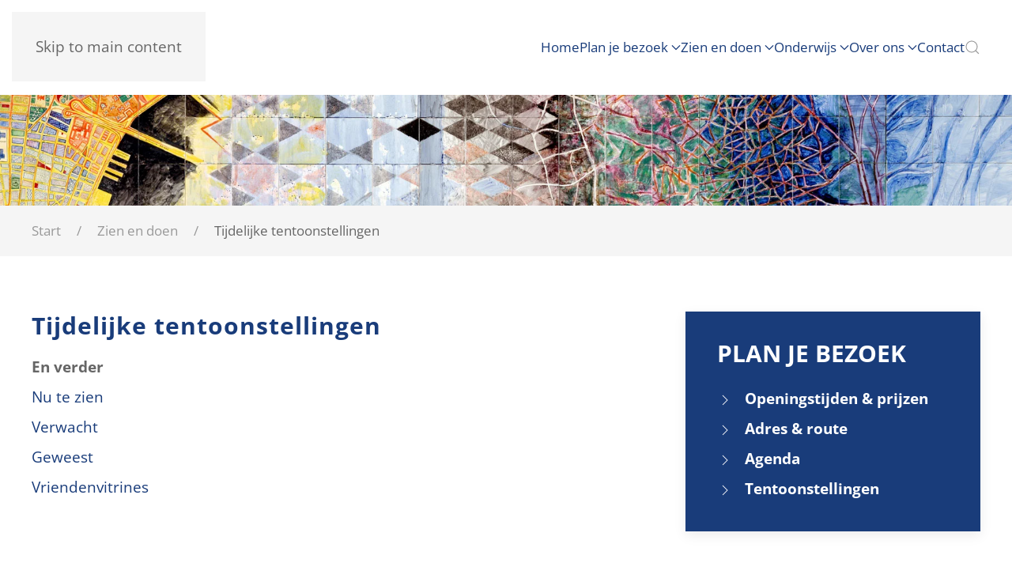

--- FILE ---
content_type: text/html; charset=utf-8
request_url: https://nederlandstegelmuseum.nl/zien-en-doen/tijdelijke-tentoonstellingen
body_size: 6366
content:
<!DOCTYPE html>
<html lang="nl-nl" dir="ltr">
    <head>
        <meta name="viewport" content="width=device-width, initial-scale=1">
        <link rel="icon" href="/images/favicon.png" sizes="any">
                <link rel="icon" href="/images/blokken-ntm.svg" type="image/svg+xml">
                <link rel="apple-touch-icon" href="/images/touchicon.png">
        <meta charset="utf-8">
	<meta name="description" content="Het Nederlands Tegelmuseum toont de grootste en meest veelzijdige collectie Nederlandse wandtegels en tegeltableaus vanaf de late Middeleeuwen tot hedendaagse k">
	<meta name="generator" content="MYOB">
	<title>Nederlands Tegelmuseum - Tijdelijke tentoonstellingen</title>
	<link href="/zien-en-doen/tijdelijke-tentoonstellingen?format=feed&amp;type=rss" rel="alternate" type="application/rss+xml" title="Nederlands Tegelmuseum - Tijdelijke tentoonstellingen">
	<link href="/zien-en-doen/tijdelijke-tentoonstellingen?format=feed&amp;type=atom" rel="alternate" type="application/atom+xml" title="Nederlands Tegelmuseum - Tijdelijke tentoonstellingen">
	<link href="https://nederlandstegelmuseum.nl/component/finder/search?format=opensearch&amp;Itemid=101" rel="search" title="OpenSearch Nederlands Tegelmuseum" type="application/opensearchdescription+xml">
<link href="/media/plg_system_wf_responsify/css/responsive.min.css?b0740c" rel="stylesheet">
	<link href="/media/vendor/joomla-custom-elements/css/joomla-alert.min.css?0.4.1" rel="stylesheet">
	<link href="/templates/yootheme/css/theme.12.css?1768216878" rel="stylesheet">
	<link href="/media/plg_system_jcepro/site/css/content.min.css?badb4208be409b1335b815dde676300e" rel="stylesheet">
<script src="/media/plg_system_wf_responsify/js/responsive.min.js?b0740c"></script>
	<script src="/media/vendor/awesomplete/js/awesomplete.min.js?1.1.7" defer></script>
	<script type="application/json" class="joomla-script-options new">{"plg_system_responsify":{"urlExclusions":[],"allowedUrls":[],"iframeMedia":"allowed_iframe_media","mediaLocation":"any"},"joomla.jtext":{"JLIB_JS_AJAX_ERROR_OTHER":"Er is een fout opgetreden bij het ophalen van de JSON-gegevens: HTTP-statuscode %s.","JLIB_JS_AJAX_ERROR_PARSE":"Er is een parse-fout opgetreden bij het verwerken van de volgende JSON-gegevens:<br\/><code style=\"_QQ_\"color:inherit;white-space:pre-wrap;padding:0;margin:0;border:0;background:inherit;\"_QQ_\">%s<\/code>","ERROR":"Fout","MESSAGE":"Bericht","NOTICE":"Attentie","WARNING":"Waarschuwing","JCLOSE":"Close","JOK":"OK","JOPEN":"Open"},"finder-search":{"url":"\/component\/finder\/?task=suggestions.suggest&amp;format=json&amp;tmpl=component&amp;Itemid=101"},"system.paths":{"root":"","rootFull":"https:\/\/nederlandstegelmuseum.nl\/","base":"","baseFull":"https:\/\/nederlandstegelmuseum.nl\/"},"csrf.token":"196cbde9808151550b072da68873937e"}</script>
	<script src="/media/system/js/core.min.js?a3d8f8"></script>
	<script src="/media/vendor/webcomponentsjs/js/webcomponents-bundle.min.js?2.8.0" nomodule defer></script>
	<script src="/media/com_finder/js/finder.min.js?755761" type="module"></script>
	<script src="/media/system/js/joomla-hidden-mail.min.js?80d9c7" type="module"></script>
	<script src="/media/system/js/messages.min.js?9a4811" type="module"></script>
	<script src="/templates/yootheme/vendor/assets/uikit/dist/js/uikit.min.js?4.5.33"></script>
	<script src="/templates/yootheme/vendor/assets/uikit/dist/js/uikit-icons.min.js?4.5.33"></script>
	<script src="/templates/yootheme/js/theme.js?4.5.33"></script>
	<script>window.yootheme ||= {}; var $theme = yootheme.theme = {"i18n":{"close":{"label":"Close"},"totop":{"label":"Back to top"},"marker":{"label":"Open"},"navbarToggleIcon":{"label":"Open Menu"},"paginationPrevious":{"label":"Previous page"},"paginationNext":{"label":"Volgende pagina"},"searchIcon":{"toggle":"Open Search","submit":"Submit Search"},"slider":{"next":"Next slide","previous":"Previous slide","slideX":"Slide %s","slideLabel":"%s of %s"},"slideshow":{"next":"Next slide","previous":"Previous slide","slideX":"Slide %s","slideLabel":"%s of %s"},"lightboxPanel":{"next":"Next slide","previous":"Previous slide","slideLabel":"%s of %s","close":"Close"}}};</script>
	<script async src="https://www.googletagmanager.com/gtag/js?id=G-045FNSH6X5"></script>
<script>
  window.dataLayer = window.dataLayer || [];
  function gtag(){dataLayer.push(arguments);}
  gtag('js', new Date());

  gtag('config', 'G-045FNSH6X5');
</script>
	<link href="https://nederlandstegelmuseum.nl/zien-en-doen/tijdelijke-tentoonstellingen" rel="canonical">

    </head>
    <body class="">

        <div class="uk-hidden-visually uk-notification uk-notification-top-left uk-width-auto">
            <div class="uk-notification-message">
                <a href="#tm-main" class="uk-link-reset">Skip to main content</a>
            </div>
        </div>

        
        
        <div class="tm-page">

                        


<header class="tm-header-mobile uk-hidden@m">


    
        <div class="uk-navbar-container">

            <div class="uk-container uk-container-expand">
                <nav class="uk-navbar" uk-navbar="{&quot;align&quot;:&quot;left&quot;,&quot;container&quot;:&quot;.tm-header-mobile&quot;,&quot;boundary&quot;:&quot;.tm-header-mobile .uk-navbar-container&quot;}">

                                        <div class="uk-navbar-left ">

                                                    <a href="https://nederlandstegelmuseum.nl/" aria-label="Terug naar home" class="uk-logo uk-navbar-item">
    <picture>
<source type="image/webp" srcset="/templates/yootheme/cache/24/logo-nederlandstegelmuseum-24e0eae2.webp 200w, /templates/yootheme/cache/63/logo-nederlandstegelmuseum-632ae690.webp 284w" sizes="(min-width: 200px) 200px">
<img alt loading="eager" src="/templates/yootheme/cache/da/logo-nederlandstegelmuseum-dad86e96.png" width="200" height="69">
</picture><picture>
<source type="image/webp" srcset="/templates/yootheme/cache/81/logo-vrienden-ntm-81010527.webp 200w, /templates/yootheme/cache/68/logo-vrienden-ntm-6805320e.webp 307w" sizes="(min-width: 200px) 200px">
<img class="uk-logo-inverse" alt loading="eager" src="/templates/yootheme/cache/5a/logo-vrienden-ntm-5a8ac68f.png" width="200" height="65">
</picture></a>
                        
                        
                        
                    </div>
                    
                    
                                        <div class="uk-navbar-right">

                                                    
                        
                                                    <a uk-toggle href="#tm-dialog-mobile" class="uk-navbar-toggle">

        
        <div uk-navbar-toggle-icon></div>

        
    </a>
                        
                    </div>
                    
                </nav>
            </div>

        </div>

    



        <div id="tm-dialog-mobile" uk-offcanvas="container: true; overlay: true" mode="slide" flip>
        <div class="uk-offcanvas-bar uk-flex uk-flex-column">

                        <button class="uk-offcanvas-close uk-close-large" type="button" uk-close uk-toggle="cls: uk-close-large; mode: media; media: @s"></button>
            
                        <div class="uk-margin-auto-bottom">
                
<div class="uk-panel" id="module-menu-dialog-mobile">

    
    
<ul class="uk-nav uk-nav-default uk-nav-accordion" uk-nav="targets: &gt; .js-accordion">
    
	<li class="item-101"><a href="/">Home</a></li>
	<li class="item-129 js-accordion uk-parent"><a href>Plan je bezoek <span uk-nav-parent-icon></span></a>
	<ul class="uk-nav-sub">

		<li class="item-130"><a href="/plan-je-bezoek/openingstijden-en-prijzen">Openingstijden en prijzen</a></li>
		<li class="item-132"><a href="/plan-je-bezoek/adres-en-route">Adres en route</a></li>
		<li class="item-133"><a href="/plan-je-bezoek/faciliteiten">Faciliteiten</a></li>
		<li class="item-151"><a href="/plan-je-bezoek/agenda">Agenda</a></li>
		<li class="item-137"><a href="/plan-je-bezoek/groepsarrangement">Groepsbezoek</a></li>
		<li class="item-136"><a href="/plan-je-bezoek/koffiekamer">Koffiekamer</a></li></ul></li>
	<li class="item-138 uk-active js-accordion uk-open uk-parent"><a href>Zien en doen <span uk-nav-parent-icon></span></a>
	<ul class="uk-nav-sub">

		<li class="item-796"><a href="/zien-en-doen/museumvlogs">Museumvlogs</a></li>
		<li class="item-142"><a href="/zien-en-doen/rondleidingen">Rondleidingen</a></li>
		<li class="item-135"><a href="/zien-en-doen/museumwinkel">Museumwinkel</a></li>
		<li class="item-139"><a href="/zien-en-doen/het-museum">Het museum</a></li>
		<li class="item-145"><a href="/zien-en-doen/vaste-collectie">Vaste collectie</a></li>
		<li class="item-146 uk-active uk-parent"><a href="/zien-en-doen/tijdelijke-tentoonstellingen">Tijdelijke tentoonstellingen</a>
		<ul>

			<li class="item-147"><a href="/zien-en-doen/tijdelijke-tentoonstellingen/nu-te-zien">Nu te zien</a></li>
			<li class="item-148"><a href="/zien-en-doen/tijdelijke-tentoonstellingen/verwacht">Verwacht</a></li>
			<li class="item-149"><a href="/zien-en-doen/tijdelijke-tentoonstellingen/geweest">Geweest</a></li>
			<li class="item-150"><a href="/zien-en-doen/tijdelijke-tentoonstellingen/vriendenvitrines">Vriendenvitrines</a></li></ul></li>
		<li class="item-141"><a href="/zien-en-doen/taxatiedagen">Taxatiedagen</a></li>
		<li class="item-2250"><a href="/zien-en-doen/fietskunstknoop">FietsKunstKnoop</a></li></ul></li>
	<li class="item-153 js-accordion uk-parent"><a href>Onderwijs <span uk-nav-parent-icon></span></a>
	<ul class="uk-nav-sub">

		<li class="item-154"><a href="/onderwijs/scholen">Scholen</a></li>
		<li class="item-155"><a href="/onderwijs/spreekbeurt">Spreekbeurt</a></li>
		<li class="item-201"><a href="/onderwijs/kinderspeltegels">Kinderspeltegels</a></li></ul></li>
	<li class="item-156 js-accordion uk-parent"><a href>Over ons <span uk-nav-parent-icon></span></a>
	<ul class="uk-nav-sub">

		<li class="item-157"><a href="/over-ons/de-organisatie">Organisatie</a></li>
		<li class="item-152"><a href="/over-ons/nieuws">Nieuws</a></li>
		<li class="item-159"><a href="/over-ons/vrienden-van">Vrienden van</a></li>
		<li class="item-158"><a href="/over-ons/samenwerking">Samenwerking</a></li>
		<li class="item-2253"><a href="/over-ons/doneer">Doneren</a></li>
		<li class="item-160"><a href="/over-ons/fondsen">Erven, schenken en giften</a></li>
		<li class="item-173"><a href="/over-ons/uitgelichte-verhalen">Uitgelichte verhalen</a></li>
		<li class="item-161"><a href="/over-ons/tegels-buiten-het-museum">Tegels buiten het museum</a></li>
		<li class="item-2254"><a href="/over-ons/vacatures">Vacatures</a></li></ul></li>
	<li class="item-162"><a href="/contact">Contact</a></li></ul>

</div>

            </div>
            
            
        </div>
    </div>
    
    
    

</header>




<header class="tm-header uk-visible@m">



    
        <div class="uk-navbar-container">

            <div class="uk-container">
                <nav class="uk-navbar" uk-navbar="{&quot;align&quot;:&quot;left&quot;,&quot;container&quot;:&quot;.tm-header&quot;,&quot;boundary&quot;:&quot;.tm-header .uk-navbar-container&quot;}">

                                        <div class="uk-navbar-left ">

                                                    <a href="https://nederlandstegelmuseum.nl/" aria-label="Terug naar home" class="uk-logo uk-navbar-item">
    <picture>
<source type="image/webp" srcset="/templates/yootheme/cache/24/logo-nederlandstegelmuseum-24e0eae2.webp 200w, /templates/yootheme/cache/63/logo-nederlandstegelmuseum-632ae690.webp 284w" sizes="(min-width: 200px) 200px">
<img alt loading="eager" src="/templates/yootheme/cache/da/logo-nederlandstegelmuseum-dad86e96.png" width="200" height="69">
</picture><picture>
<source type="image/webp" srcset="/templates/yootheme/cache/81/logo-vrienden-ntm-81010527.webp 200w, /templates/yootheme/cache/68/logo-vrienden-ntm-6805320e.webp 307w" sizes="(min-width: 200px) 200px">
<img class="uk-logo-inverse" alt loading="eager" src="/templates/yootheme/cache/5a/logo-vrienden-ntm-5a8ac68f.png" width="200" height="65">
</picture></a>
                        
                        
                        
                    </div>
                    
                    
                                        <div class="uk-navbar-right">

                                                    
<ul class="uk-navbar-nav">
    
	<li class="item-101"><a href="/">Home</a></li>
	<li class="item-129 uk-parent"><a role="button">Plan je bezoek <span uk-navbar-parent-icon></span></a>
	<div class="uk-drop uk-navbar-dropdown" mode="hover" pos="bottom-left"><div><ul class="uk-nav uk-navbar-dropdown-nav">

		<li class="item-130"><a href="/plan-je-bezoek/openingstijden-en-prijzen">Openingstijden en prijzen</a></li>
		<li class="item-132"><a href="/plan-je-bezoek/adres-en-route">Adres en route</a></li>
		<li class="item-133"><a href="/plan-je-bezoek/faciliteiten">Faciliteiten</a></li>
		<li class="item-151"><a href="/plan-je-bezoek/agenda">Agenda</a></li>
		<li class="item-137"><a href="/plan-je-bezoek/groepsarrangement">Groepsbezoek</a></li>
		<li class="item-136"><a href="/plan-je-bezoek/koffiekamer">Koffiekamer</a></li></ul></div></div></li>
	<li class="item-138 uk-active uk-parent"><a role="button">Zien en doen <span uk-navbar-parent-icon></span></a>
	<div class="uk-drop uk-navbar-dropdown" mode="hover" pos="bottom-left"><div><ul class="uk-nav uk-navbar-dropdown-nav">

		<li class="item-796"><a href="/zien-en-doen/museumvlogs">Museumvlogs</a></li>
		<li class="item-142"><a href="/zien-en-doen/rondleidingen">Rondleidingen</a></li>
		<li class="item-135"><a href="/zien-en-doen/museumwinkel">Museumwinkel</a></li>
		<li class="item-139"><a href="/zien-en-doen/het-museum">Het museum</a></li>
		<li class="item-145"><a href="/zien-en-doen/vaste-collectie">Vaste collectie</a></li>
		<li class="item-146 uk-active uk-parent"><a href="/zien-en-doen/tijdelijke-tentoonstellingen">Tijdelijke tentoonstellingen <span uk-navbar-parent-icon></span></a>
		<ul class="uk-nav-sub">

			<li class="item-147"><a href="/zien-en-doen/tijdelijke-tentoonstellingen/nu-te-zien">Nu te zien</a></li>
			<li class="item-148"><a href="/zien-en-doen/tijdelijke-tentoonstellingen/verwacht">Verwacht</a></li>
			<li class="item-149"><a href="/zien-en-doen/tijdelijke-tentoonstellingen/geweest">Geweest</a></li>
			<li class="item-150"><a href="/zien-en-doen/tijdelijke-tentoonstellingen/vriendenvitrines">Vriendenvitrines</a></li></ul></li>
		<li class="item-141"><a href="/zien-en-doen/taxatiedagen">Taxatiedagen</a></li>
		<li class="item-2250"><a href="/zien-en-doen/fietskunstknoop">FietsKunstKnoop</a></li></ul></div></div></li>
	<li class="item-153 uk-parent"><a role="button">Onderwijs <span uk-navbar-parent-icon></span></a>
	<div class="uk-drop uk-navbar-dropdown" mode="hover" pos="bottom-left"><div><ul class="uk-nav uk-navbar-dropdown-nav">

		<li class="item-154"><a href="/onderwijs/scholen">Scholen</a></li>
		<li class="item-155"><a href="/onderwijs/spreekbeurt">Spreekbeurt</a></li>
		<li class="item-201"><a href="/onderwijs/kinderspeltegels">Kinderspeltegels</a></li></ul></div></div></li>
	<li class="item-156 uk-parent"><a role="button">Over ons <span uk-navbar-parent-icon></span></a>
	<div class="uk-drop uk-navbar-dropdown" mode="hover" pos="bottom-left"><div><ul class="uk-nav uk-navbar-dropdown-nav">

		<li class="item-157"><a href="/over-ons/de-organisatie">Organisatie</a></li>
		<li class="item-152"><a href="/over-ons/nieuws">Nieuws</a></li>
		<li class="item-159"><a href="/over-ons/vrienden-van">Vrienden van</a></li>
		<li class="item-158"><a href="/over-ons/samenwerking">Samenwerking</a></li>
		<li class="item-2253"><a href="/over-ons/doneer">Doneren</a></li>
		<li class="item-160"><a href="/over-ons/fondsen">Erven, schenken en giften</a></li>
		<li class="item-173"><a href="/over-ons/uitgelichte-verhalen">Uitgelichte verhalen</a></li>
		<li class="item-161"><a href="/over-ons/tegels-buiten-het-museum">Tegels buiten het museum</a></li>
		<li class="item-2254"><a href="/over-ons/vacatures">Vacatures</a></li></ul></div></div></li>
	<li class="item-162"><a href="/contact">Contact</a></li></ul>


    <a class="uk-navbar-toggle" id="module-tm-3" href="#search-tm-3-search" uk-search-icon uk-toggle></a>

    <div uk-modal id="search-tm-3-search" class="uk-modal">
        <div class="uk-modal-dialog uk-modal-body">

            
            
                <form id="search-tm-3" action="/zoeken" method="get" role="search" class="uk-search js-finder-searchform uk-width-1-1 uk-search-medium"><span uk-search-icon></span><input name="q" class="js-finder-search-query uk-search-input" placeholder="Zoeken" required aria-label="Zoeken" type="search" autofocus></form>
                
            
        </div>
    </div>


                        
                                                    
                        
                    </div>
                    
                </nav>
            </div>

        </div>

    







</header>

            
            <div id="module-207" class="builder"><!-- Builder #module-207 -->
<div class="uk-section-default">
        <div data-src="/images/headers/tegelmuseum-05.jpg" data-sources="[{&quot;type&quot;:&quot;image\/webp&quot;,&quot;srcset&quot;:&quot;\/templates\/yootheme\/cache\/77\/tegelmuseum-05-77e6423a.webp 2000w&quot;,&quot;sizes&quot;:&quot;(min-width: 2000px) 2000px&quot;}]" uk-img class="uk-background-norepeat uk-background-height-1-1 uk-background-center-center uk-section">    
        
        
        
            
                
                    <div class="uk-grid tm-grid-expand uk-child-width-1-1 uk-grid-margin">
<div class="uk-width-1-1">
    
        
            
            
            
                
                    
                
            
        
    
</div></div>
                
            
        
        </div>
    
</div></div>

            <main id="tm-main" >

                
                <div id="system-message-container" aria-live="polite"></div>

                <!-- Builder #template-1-U3cp5o -->
<div class="uk-section-muted uk-section uk-section-xsmall">
    
        
        
        
            
                                <div class="uk-container">                
                    <div class="uk-grid tm-grid-expand uk-child-width-1-1 uk-grid-margin">
<div class="uk-width-1-1">
    
        
            
            
            
                
                    

<nav aria-label="Breadcrumb">
    <ul class="uk-breadcrumb uk-margin-remove-bottom" vocab="https://schema.org/" typeof="BreadcrumbList">
    
            <li property="itemListElement" typeof="ListItem">            <a href="/" property="item" typeof="WebPage"><span property="name">Start</span></a>
            <meta property="position" content="1">
            </li>    
            <li class="uk-disabled">
            <span>Zien en doen</span>
            </li>    
            <li property="itemListElement" typeof="ListItem">            <span property="name" aria-current="page">Tijdelijke tentoonstellingen</span>            <meta property="position" content="2">
            </li>    
    </ul>
</nav>

                
            
        
    
</div></div>
                                </div>                
            
        
    
</div>
<div class="uk-section-default uk-section" uk-scrollspy="target: [uk-scrollspy-class]; cls: uk-animation-scale-up; delay: false;">
    
        
        
        
            
                                <div class="uk-container">                
                    <div class="uk-grid tm-grid-expand uk-grid-margin" uk-grid>
<div class="uk-width-2-3@m">
    
        
            
            
            
                
                    
<h1 uk-scrollspy-class>        Tijdelijke tentoonstellingen    </h1>
<ul class="uk-list" uk-scrollspy-class>
    
    
                <li class="el-item">            <div class="el-content uk-panel"><strong>En verder</strong></div>        </li>                <li class="el-item">            <div class="el-content uk-panel"><a href="/zien-en-doen/tijdelijke-tentoonstellingen/nu-te-zien" class="el-link uk-margin-remove-last-child">Nu te zien</a></div>        </li>                <li class="el-item">            <div class="el-content uk-panel"><a href="/zien-en-doen/tijdelijke-tentoonstellingen/verwacht" class="el-link uk-margin-remove-last-child">Verwacht</a></div>        </li>                <li class="el-item">            <div class="el-content uk-panel"><a href="/zien-en-doen/tijdelijke-tentoonstellingen/geweest" class="el-link uk-margin-remove-last-child">Geweest</a></div>        </li>                <li class="el-item">            <div class="el-content uk-panel"><a href="/zien-en-doen/tijdelijke-tentoonstellingen/vriendenvitrines" class="el-link uk-margin-remove-last-child">Vriendenvitrines</a></div>        </li>        
    
    
</ul>
                
            
        
    
</div>
<div class="uk-width-1-3@m">
    
        
            
            
            
                
                    <div uk-scrollspy-class>
<div class="uk-panel" id="module-208">

    
    <style class="uk-margin-remove-adjacent">#module-208\#0 .el-item{font-weight: 700;}</style><div class="uk-grid tm-grid-expand uk-child-width-1-1 uk-grid-margin">
<div class="uk-grid-item-match uk-width-1-1">
        <div class="uk-card-primary uk-card uk-card-body">    
        
            
            
            
                
                    
<h3>        Plan je bezoek    </h3>
<ul class="uk-list" id="module-208#0">
    
    
                <li class="el-item">            
        <a href="/plan-je-bezoek/openingstijden-en-prijzen" class="uk-link-toggle">    
        <div class="uk-grid uk-grid-small uk-child-width-expand uk-flex-nowrap uk-flex-middle">            <div class="uk-width-auto uk-link"><span class="el-image" uk-icon="icon: chevron-right;"></span></div>            <div>
                <div class="el-content uk-panel"><span class="uk-link uk-margin-remove-last-child">Openingstijden & prijzen</span></div>            </div>
        </div>
        </a>    
        </li>                <li class="el-item">            
        <a href="/plan-je-bezoek/adres-en-route" class="uk-link-toggle">    
        <div class="uk-grid uk-grid-small uk-child-width-expand uk-flex-nowrap uk-flex-middle">            <div class="uk-width-auto uk-link"><span class="el-image" uk-icon="icon: chevron-right;"></span></div>            <div>
                <div class="el-content uk-panel"><span class="uk-link uk-margin-remove-last-child">Adres & route</span></div>            </div>
        </div>
        </a>    
        </li>                <li class="el-item">            
        <a href="/plan-je-bezoek/agenda" class="uk-link-toggle">    
        <div class="uk-grid uk-grid-small uk-child-width-expand uk-flex-nowrap uk-flex-middle">            <div class="uk-width-auto uk-link"><span class="el-image" uk-icon="icon: chevron-right;"></span></div>            <div>
                <div class="el-content uk-panel"><span class="uk-link uk-margin-remove-last-child">Agenda</span></div>            </div>
        </div>
        </a>    
        </li>                <li class="el-item">            
        <a href="/zien-en-doen/tijdelijke-tentoonstellingen/nu-te-zien" class="uk-link-toggle">    
        <div class="uk-grid uk-grid-small uk-child-width-expand uk-flex-nowrap uk-flex-middle">            <div class="uk-width-auto uk-link"><span class="el-image" uk-icon="icon: chevron-right;"></span></div>            <div>
                <div class="el-content uk-panel"><span class="uk-link uk-margin-remove-last-child">Tentoonstellingen</span></div>            </div>
        </div>
        </a>    
        </li>        
    
    
</ul>
                
            
        
        </div>    
</div></div>
</div>
</div>
                
            
        
    
</div></div>
                                </div>                
            
        
    
</div>

                
            </main>

            <div id="module-209" class="builder"><!-- Builder #module-209 --><style class="uk-margin-remove-adjacent">#module-209\#0 .el-title{font-size: 3.16rem;}</style>
<div class="uk-section-primary">
        <div data-src="/images/bg-dame.jpg" data-sources="[{&quot;type&quot;:&quot;image\/webp&quot;,&quot;srcset&quot;:&quot;\/templates\/yootheme\/cache\/99\/bg-dame-996d19e8.webp 1600w&quot;,&quot;sizes&quot;:&quot;(max-aspect-ratio: 1600\/594) 269vh&quot;}]" uk-img class="uk-background-norepeat uk-background-cover uk-background-center-center uk-section uk-section-large">    
        
        
        
            
                                <div class="uk-container">                
                    <div class="uk-grid tm-grid-expand uk-child-width-1-1 uk-grid-margin">
<div class="uk-width-1-1">
    
        
            
            
            
                
                    
<div class="uk-panel uk-margin-remove-first-child uk-margin" id="module-209#0">
    
        
            
                
            
            
                                                
                
                    

        
                <h2 class="el-title uk-font-tertiary uk-margin-top uk-margin-remove-bottom">                        <em>Ontdek de collectie</em>                    </h2>        
        
    
        
        
                <div class="el-content uk-panel uk-margin-top"><p><span>Meer weten over onze tentoonstellingen of vaste collectie?</span><br /><span>Laat je inspireren en verrassen!</span></p></div>        
        
                <div class="uk-margin-top"><a href="/zien-en-doen/vaste-collectie" class="el-link uk-button uk-button-default">Ontdek de collectie</a></div>        

                
                
            
        
    
</div>
                
            
        
    
</div></div>
                                </div>                
            
        
        </div>
    
</div></div>

                        <footer>
                <!-- Builder #footer -->
<div class="uk-section-primary uk-section">
    
        
        
        
            
                                <div class="uk-container">                
                    <div class="uk-grid tm-grid-expand uk-grid-margin" uk-grid>
<div class="uk-width-1-3@m">
    
        
            
            
            
                
                    
<div class="uk-panel">
            <h3 class="el-title">                    Bezoek ons                </h3>    
    
<div class="uk-margin-remove-last-child custom" ><p><strong>Openingstijden</strong><br />Dinsdag t/m zondag van 13:00 - 17:00 uur<br />Het museum is ook geopend op 1e en 2e Paasdag, 1e en 2e Pinksterdag, Hemelvaartsdag en Tweede Kerstdag (26 december).</p>
<p>Wij zijn gesloten op maandagen, Nieuwjaarsdag (1 januari), Koningsdag en Eerste Kerstdag (25 december).</p>
<p><strong>Nederlands Tegelmuseum</strong> <br />Eikenzoom 12 <br />6731 BH Otterlo <br />+31 (0)318 591 519<br /> <joomla-hidden-mail  is-link="1" is-email="1" first="aW5mbw==" last="bmVkZXJsYW5kc3RlZ2VsbXVzZXVtLm5s" text="aW5mb0BuZWRlcmxhbmRzdGVnZWxtdXNldW0ubmw=" base="" >Dit e-mailadres wordt beveiligd tegen spambots. JavaScript dient ingeschakeld te zijn om het te bekijken.</joomla-hidden-mail><a href="mailto:info@nederlandstegelmuseum.nl"></a></p>
<p><a href="/sitemap">sitemap</a>&nbsp;| <a href="/privacyverklaring">Privacyverklaring</a></p></div>

</div>
                
            
        
    
</div>
<div class="uk-width-1-3@m">
    
        
            
            
            
                
                    
<div class="uk-panel">
            <h3 class="el-title">                    Vrienden                </h3>    
    
<div class="uk-margin-remove-last-child custom" ><p><a href="https://vriendennederlandstegelmuseum.nl/">Stichting Vrienden Nederlands Tegelmuseum</a> ondersteunt het museum actief en deelt de kennis en passie voor de Nederlandse tegel.</p>
<p><a href="https://vriendennederlandstegelmuseum.nl" target="_blank" rel="noopener noreferrer"><img src="/images/logo-vrienden-ntm.png" alt="logo vrienden ntm" /></a></p></div>

</div>
                
            
        
    
</div>
<div class="uk-width-1-3@m">
    
        
            
            
            
                
                    
<div class="uk-panel">
            <h3 class="el-title">                    Steun ons                </h3>    
    
<div class="uk-margin-remove-last-child custom" ><p><a href="/over-ons/anbi-status" rel="noreferrer"><img src="/images/anbi-logo.png" alt="anbi logo" style="margin-right: 20px;" /></a>&nbsp;<a href="/over-ons/doneer" class="button" style="position: relative; top: 1px;">DONEER</a></p></div>

</div>
<div class="uk-panel uk-margin-large">
            <h3 class="el-title">                    Volg ons                </h3>    
    
<div class="uk-margin-remove-last-child custom" ><p><a href="https://www.facebook.com/NederlandsTegelmuseum/?fref=ts"><img src="/images/facebook.png" alt="facebook" style="margin: 10px;" /></a> <a href="https://www.instagram.com/nederlandstegelmuseum/" target="_blank" rel="noopener"><img src="/images/instagram.png" alt="instagram" style="margin: 10px;" /></a><a href="https://www.youtube.com/channel/UCyV2V9OLPGj_Oo2-93UMLiw?view_as=subscriber" target="_blank" rel="noopener"><img src="/images/youtube.png" alt="youtube" style="margin: 10px;" /></a></p></div>

</div>
<div class="uk-margin uk-text-right"><a href="#" uk-totop uk-scroll></a></div>
                
            
        
    
</div></div>
                                </div>                
            
        
    
</div>            </footer>
            
        </div>

        
        

    </body>
</html>
